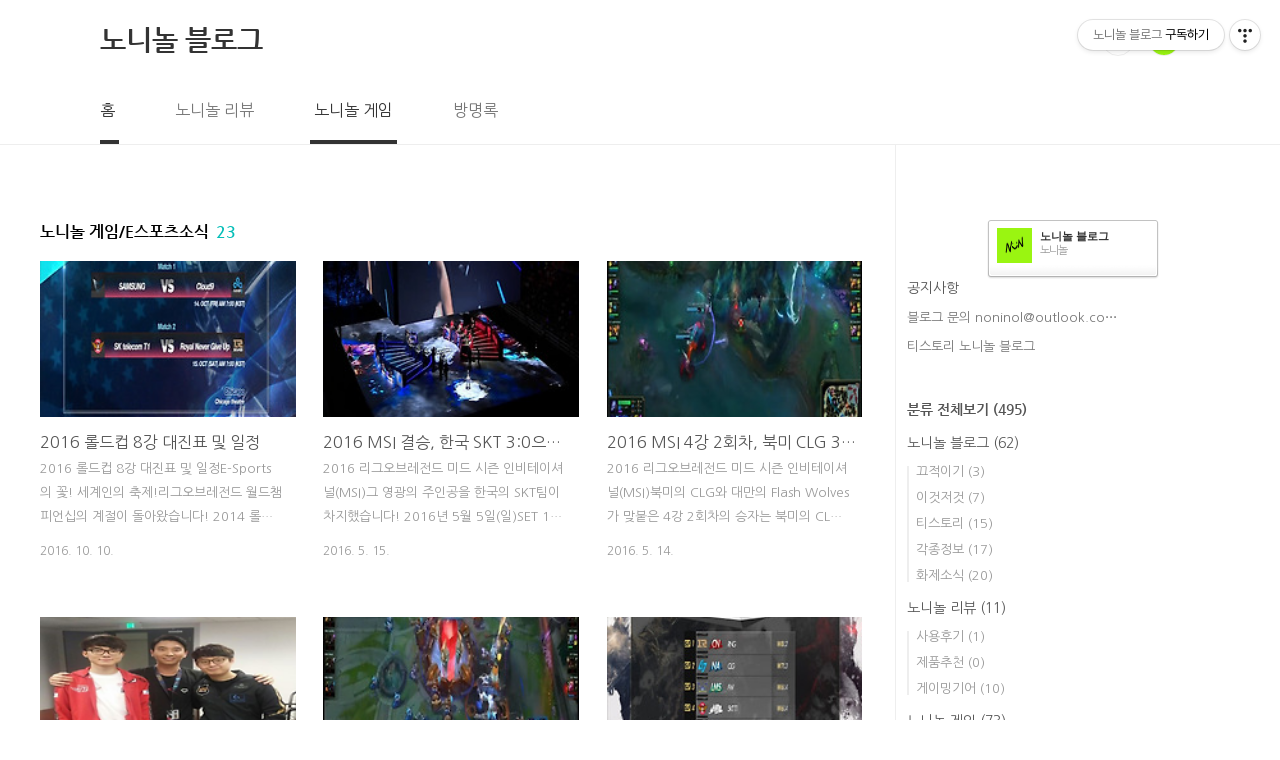

--- FILE ---
content_type: text/html;charset=UTF-8
request_url: https://noninol.com/category/%EB%85%B8%EB%8B%88%EB%86%80%20%EA%B2%8C%EC%9E%84/E%EC%8A%A4%ED%8F%AC%EC%B8%A0%EC%86%8C%EC%8B%9D?page=2
body_size: 46438
content:
<!doctype html>
<html lang="ko">
                                                                                <head>
                <script type="text/javascript">if (!window.T) { window.T = {} }
window.T.config = {"TOP_SSL_URL":"https://www.tistory.com","PREVIEW":false,"ROLE":"guest","PREV_PAGE":"","NEXT_PAGE":"","BLOG":{"id":1954732,"name":"noninol","title":"노니놀 블로그","isDormancy":false,"nickName":"노니놀","status":"open","profileStatus":"normal"},"NEED_COMMENT_LOGIN":false,"COMMENT_LOGIN_CONFIRM_MESSAGE":"","LOGIN_URL":"https://www.tistory.com/auth/login/?redirectUrl=https://noninol.com/category/%25EB%2585%25B8%25EB%258B%2588%25EB%2586%2580%2520%25EA%25B2%258C%25EC%259E%2584/E%25EC%258A%25A4%25ED%258F%25AC%25EC%25B8%25A0%25EC%2586%258C%25EC%258B%259D","DEFAULT_URL":"https://noninol.com","USER":{"name":null,"homepage":null,"id":0,"profileImage":null},"SUBSCRIPTION":{"status":"none","isConnected":false,"isPending":false,"isWait":false,"isProcessing":false,"isNone":true},"IS_LOGIN":false,"HAS_BLOG":false,"IS_SUPPORT":false,"IS_SCRAPABLE":false,"TOP_URL":"http://www.tistory.com","JOIN_URL":"https://www.tistory.com/member/join","PHASE":"prod","ROLE_GROUP":"visitor"};
window.T.entryInfo = null;
window.appInfo = {"domain":"tistory.com","topUrl":"https://www.tistory.com","loginUrl":"https://www.tistory.com/auth/login","logoutUrl":"https://www.tistory.com/auth/logout"};
window.initData = {};

window.TistoryBlog = {
    basePath: "",
    url: "https://noninol.com",
    tistoryUrl: "https://noninol.tistory.com",
    manageUrl: "https://noninol.tistory.com/manage",
    token: "EqZZfp5iBS7K2dAfMaumzQEb5eKOdsTqSTTBlWXxThOfSdfxQFAzYMvK1h0azyun"
};
var servicePath = "";
var blogURL = "";</script>

                
                
                
                        <!-- BusinessLicenseInfo - START -->
        
            <link href="https://tistory1.daumcdn.net/tistory_admin/userblog/userblog-7c7a62cfef2026f12ec313f0ebcc6daafb4361d7/static/plugin/BusinessLicenseInfo/style.css" rel="stylesheet" type="text/css"/>

            <script>function switchFold(entryId) {
    var businessLayer = document.getElementById("businessInfoLayer_" + entryId);

    if (businessLayer) {
        if (businessLayer.className.indexOf("unfold_license") > 0) {
            businessLayer.className = "business_license_layer";
        } else {
            businessLayer.className = "business_license_layer unfold_license";
        }
    }
}
</script>

        
        <!-- BusinessLicenseInfo - END -->
        <!-- DaumShow - START -->
        <style type="text/css">#daumSearchBox {
    height: 21px;
    background-image: url(//i1.daumcdn.net/imgsrc.search/search_all/show/tistory/plugin/bg_search2_2.gif);
    margin: 5px auto;
    padding: 0;
}

#daumSearchBox input {
    background: none;
    margin: 0;
    padding: 0;
    border: 0;
}

#daumSearchBox #daumLogo {
    width: 34px;
    height: 21px;
    float: left;
    margin-right: 5px;
    background-image: url(//i1.daumcdn.net/img-media/tistory/img/bg_search1_2_2010ci.gif);
}

#daumSearchBox #show_q {
    background-color: transparent;
    border: none;
    font: 12px Gulim, Sans-serif;
    color: #555;
    margin-top: 4px;
    margin-right: 15px;
    float: left;
}

#daumSearchBox #show_btn {
    background-image: url(//i1.daumcdn.net/imgsrc.search/search_all/show/tistory/plugin/bt_search_2.gif);
    width: 37px;
    height: 21px;
    float: left;
    margin: 0;
    cursor: pointer;
    text-indent: -1000em;
}
</style>

        <!-- DaumShow - END -->

        <!-- GoogleAnalytics - START -->
        <script src="https://www.googletagmanager.com/gtag/js?id=UA-75747019-1" async="async"></script>
<script>window.dataLayer = window.dataLayer || [];
function gtag(){dataLayer.push(arguments);}
gtag('js', new Date());
gtag('config','UA-75747019-1', {
    cookie_domain: 'noninol.tistory.com',
    cookie_flags: 'max-age=0;domain=.tistory.com',
    cookie_expires: 7 * 24 * 60 * 60 // 7 days, in seconds
});</script>

        <!-- GoogleAnalytics - END -->

<!-- PreventCopyContents - START -->
<meta content="no" http-equiv="imagetoolbar"/>

<!-- PreventCopyContents - END -->

<!-- System - START -->

<!-- System - END -->

        <!-- GoogleSearchConsole - START -->
        
<!-- BEGIN GOOGLE_SITE_VERIFICATION -->
<meta name="google-site-verification" content="uaR65pmrYvtJXWPfJsS2EVlFm1c78sXW8Vsks35p4bY"/>
<!-- END GOOGLE_SITE_VERIFICATION -->

        <!-- GoogleSearchConsole - END -->

        <!-- TistoryProfileLayer - START -->
        <link href="https://tistory1.daumcdn.net/tistory_admin/userblog/userblog-7c7a62cfef2026f12ec313f0ebcc6daafb4361d7/static/plugin/TistoryProfileLayer/style.css" rel="stylesheet" type="text/css"/>
<script type="text/javascript" src="https://tistory1.daumcdn.net/tistory_admin/userblog/userblog-7c7a62cfef2026f12ec313f0ebcc6daafb4361d7/static/plugin/TistoryProfileLayer/script.js"></script>

        <!-- TistoryProfileLayer - END -->

                
                <meta http-equiv="X-UA-Compatible" content="IE=Edge">
<meta name="format-detection" content="telephone=no">
<script src="//t1.daumcdn.net/tistory_admin/lib/jquery/jquery-3.5.1.min.js" integrity="sha256-9/aliU8dGd2tb6OSsuzixeV4y/faTqgFtohetphbbj0=" crossorigin="anonymous"></script>
<script type="text/javascript" src="//t1.daumcdn.net/tiara/js/v1/tiara-1.2.0.min.js"></script><meta name="referrer" content="always"/>
<meta name="google-adsense-platform-account" content="ca-host-pub-9691043933427338"/>
<meta name="google-adsense-platform-domain" content="tistory.com"/>
<meta name="description" content="'노니놀 게임/E스포츠소식' 카테고리의 글 목록 (2 Page)"/>

    <!-- BEGIN OPENGRAPH -->
    <meta property="og:type" content="website"/>
<meta property="og:site_name" content="노니놀 블로그"/>
<meta property="og:title" content="'노니놀 게임/E스포츠소식' 카테고리의 글 목록 (2 Page)"/>
<meta property="og:description" content="게임 블로그 노니놀입니다~ :)"/>
<meta property="og:image" content="https://img1.daumcdn.net/thumb/R800x0/?scode=mtistory2&amp;fname=https%3A%2F%2Ftistory1.daumcdn.net%2Ftistory%2F1954732%2Fattach%2Fa370e820e0d04bcc8934345b42957577"/>
    <!-- END OPENGRAPH -->

    <!-- BEGIN TWITTERCARD -->
    <meta name="twitter:card" content="summary_large_image"/>
<meta name="twitter:site" content="@TISTORY"/>
<meta name="twitter:title" content="'노니놀 게임/E스포츠소식' 카테고리의 글 목록 (2 Page)"/>
<meta name="twitter:description" content="게임 블로그 노니놀입니다~ :)"/>
<meta property="twitter:image" content="https://img1.daumcdn.net/thumb/R800x0/?scode=mtistory2&amp;fname=https%3A%2F%2Ftistory1.daumcdn.net%2Ftistory%2F1954732%2Fattach%2Fa370e820e0d04bcc8934345b42957577"/>
    <!-- END TWITTERCARD -->
<script type="module" src="https://tistory1.daumcdn.net/tistory_admin/userblog/userblog-7c7a62cfef2026f12ec313f0ebcc6daafb4361d7/static/pc/dist/index.js" defer=""></script>
<script type="text/javascript" src="https://tistory1.daumcdn.net/tistory_admin/userblog/userblog-7c7a62cfef2026f12ec313f0ebcc6daafb4361d7/static/pc/dist/index-legacy.js" defer="" nomodule="true"></script>
<script type="text/javascript" src="https://tistory1.daumcdn.net/tistory_admin/userblog/userblog-7c7a62cfef2026f12ec313f0ebcc6daafb4361d7/static/pc/dist/polyfills-legacy.js" defer="" nomodule="true"></script>
<link rel="stylesheet" type="text/css" href="https://t1.daumcdn.net/tistory_admin/www/style/font.css"/>
<link rel="stylesheet" type="text/css" href="https://tistory1.daumcdn.net/tistory_admin/userblog/userblog-7c7a62cfef2026f12ec313f0ebcc6daafb4361d7/static/style/content.css"/>
<link rel="stylesheet" type="text/css" href="https://tistory1.daumcdn.net/tistory_admin/userblog/userblog-7c7a62cfef2026f12ec313f0ebcc6daafb4361d7/static/pc/dist/index.css"/>
<link rel="stylesheet" type="text/css" href="https://tistory1.daumcdn.net/tistory_admin/userblog/userblog-7c7a62cfef2026f12ec313f0ebcc6daafb4361d7/static/style/uselessPMargin.css"/>
<script type="text/javascript">(function() {
    var tjQuery = jQuery.noConflict(true);
    window.tjQuery = tjQuery;
    window.orgjQuery = window.jQuery; window.jQuery = tjQuery;
    window.jQuery = window.orgjQuery; delete window.orgjQuery;
})()</script>
<script type="text/javascript" src="https://tistory1.daumcdn.net/tistory_admin/userblog/userblog-7c7a62cfef2026f12ec313f0ebcc6daafb4361d7/static/script/base.js"></script>
<script type="text/javascript" src="//developers.kakao.com/sdk/js/kakao.min.js"></script>

                
<link href="https://fonts.googleapis.com/css2?family=Nanum+Gothic&display=swap" rel="stylesheet">
<meta charset="UTF-8">
<meta name="viewport" content="user-scalable=no, initial-scale=1.0, maximum-scale=1.0, minimum-scale=1.0, width=device-width">
<title>'노니놀 게임/E스포츠소식' 카테고리의 글 목록 (2 Page)</title>
<link rel="stylesheet" href="https://tistory1.daumcdn.net/tistory/1954732/skin/style.css?_version_=1639406440">
<script src="//t1.daumcdn.net/tistory_admin/lib/jquery/jquery-1.12.4.min.js"></script>
<style type="text/css">

.entry-content a, .post-header h1 em, .comments h2 .count {color:#04beb8}
.comment-form .submit button:hover, .comment-form .submit button:focus {background-color:#04beb8}



</style>

                
                
                <style type="text/css">.another_category {
    border: 1px solid #E5E5E5;
    padding: 10px 10px 5px;
    margin: 10px 0;
    clear: both;
}

.another_category h4 {
    font-size: 12px !important;
    margin: 0 !important;
    border-bottom: 1px solid #E5E5E5 !important;
    padding: 2px 0 6px !important;
}

.another_category h4 a {
    font-weight: bold !important;
}

.another_category table {
    table-layout: fixed;
    border-collapse: collapse;
    width: 100% !important;
    margin-top: 10px !important;
}

* html .another_category table {
    width: auto !important;
}

*:first-child + html .another_category table {
    width: auto !important;
}

.another_category th, .another_category td {
    padding: 0 0 4px !important;
}

.another_category th {
    text-align: left;
    font-size: 12px !important;
    font-weight: normal;
    word-break: break-all;
    overflow: hidden;
    line-height: 1.5;
}

.another_category td {
    text-align: right;
    width: 80px;
    font-size: 11px;
}

.another_category th a {
    font-weight: normal;
    text-decoration: none;
    border: none !important;
}

.another_category th a.current {
    font-weight: bold;
    text-decoration: none !important;
    border-bottom: 1px solid !important;
}

.another_category th span {
    font-weight: normal;
    text-decoration: none;
    font: 10px Tahoma, Sans-serif;
    border: none !important;
}

.another_category_color_gray, .another_category_color_gray h4 {
    border-color: #E5E5E5 !important;
}

.another_category_color_gray * {
    color: #909090 !important;
}

.another_category_color_gray th a.current {
    border-color: #909090 !important;
}

.another_category_color_gray h4, .another_category_color_gray h4 a {
    color: #737373 !important;
}

.another_category_color_red, .another_category_color_red h4 {
    border-color: #F6D4D3 !important;
}

.another_category_color_red * {
    color: #E86869 !important;
}

.another_category_color_red th a.current {
    border-color: #E86869 !important;
}

.another_category_color_red h4, .another_category_color_red h4 a {
    color: #ED0908 !important;
}

.another_category_color_green, .another_category_color_green h4 {
    border-color: #CCE7C8 !important;
}

.another_category_color_green * {
    color: #64C05B !important;
}

.another_category_color_green th a.current {
    border-color: #64C05B !important;
}

.another_category_color_green h4, .another_category_color_green h4 a {
    color: #3EA731 !important;
}

.another_category_color_blue, .another_category_color_blue h4 {
    border-color: #C8DAF2 !important;
}

.another_category_color_blue * {
    color: #477FD6 !important;
}

.another_category_color_blue th a.current {
    border-color: #477FD6 !important;
}

.another_category_color_blue h4, .another_category_color_blue h4 a {
    color: #1960CA !important;
}

.another_category_color_violet, .another_category_color_violet h4 {
    border-color: #E1CEEC !important;
}

.another_category_color_violet * {
    color: #9D64C5 !important;
}

.another_category_color_violet th a.current {
    border-color: #9D64C5 !important;
}

.another_category_color_violet h4, .another_category_color_violet h4 a {
    color: #7E2CB5 !important;
}
</style>

                
                <link rel="stylesheet" type="text/css" href="https://tistory1.daumcdn.net/tistory_admin/userblog/userblog-7c7a62cfef2026f12ec313f0ebcc6daafb4361d7/static/style/revenue.css"/>
<link rel="canonical" href="https://noninol.com"/>

<!-- BEGIN STRUCTURED_DATA -->
<script type="application/ld+json">
    {"@context":"http://schema.org","@type":"BreadcrumbList","itemListElement":[{"@type":"ListItem","position":0,"item":{"@id":"https://noninol.com/370","name":"2016 롤드컵 8강 대진표 및 일정"}},{"@type":"ListItem","position":1,"item":{"@id":"https://noninol.com/143","name":"2016 MSI 결승, 한국 SKT 3:0으로 우승!"}},{"@type":"ListItem","position":2,"item":{"@id":"https://noninol.com/142","name":"2016 MSI 4강 2회차, 북미 CLG 3:1로 FW 잡으며 결승 진출"}},{"@type":"ListItem","position":3,"item":{"@id":"https://noninol.com/141","name":"2016 MSI 4강전 패배한 후 마타 선수 트위터"}},{"@type":"ListItem","position":4,"item":{"@id":"https://noninol.com/140","name":"2016 MSI 4강 1회차, 한국 SKT 3:1로 결승 진출!"}},{"@type":"ListItem","position":5,"item":{"@id":"https://noninol.com/123","name":"2016 미드 시즌 인비테이셔널(MSI) 4강 대진표"}},{"@type":"ListItem","position":6,"item":{"@id":"https://noninol.com/122","name":"2016 MSI 5일차 경기 결과 4강 대진 확정"}},{"@type":"ListItem","position":7,"item":{"@id":"https://noninol.com/119","name":"2016 MSI 4일차 경기 결과 한국 SKT 부진 탈출하나"}},{"@type":"ListItem","position":8,"item":{"@id":"https://noninol.com/116","name":"2016 MSI 외국 팀에 있는 한국인 선수"}}]}
</script>
<!-- END STRUCTURED_DATA -->
<link rel="stylesheet" type="text/css" href="https://tistory1.daumcdn.net/tistory_admin/userblog/userblog-7c7a62cfef2026f12ec313f0ebcc6daafb4361d7/static/style/dialog.css"/>
<link rel="stylesheet" type="text/css" href="//t1.daumcdn.net/tistory_admin/www/style/top/font.css"/>
<link rel="stylesheet" type="text/css" href="https://tistory1.daumcdn.net/tistory_admin/userblog/userblog-7c7a62cfef2026f12ec313f0ebcc6daafb4361d7/static/style/postBtn.css"/>
<link rel="stylesheet" type="text/css" href="https://tistory1.daumcdn.net/tistory_admin/userblog/userblog-7c7a62cfef2026f12ec313f0ebcc6daafb4361d7/static/style/tistory.css"/>
<script type="text/javascript" src="https://tistory1.daumcdn.net/tistory_admin/userblog/userblog-7c7a62cfef2026f12ec313f0ebcc6daafb4361d7/static/script/common.js"></script>

                
                </head>
                                                <body id="tt-body-category" class="layout-aside-right paging-number">
                
                
                

<div id="acc-nav">
	<a href="#content">본문 바로가기</a>
</div>
<div id="wrap">
	<header id="header">
		<div class="inner">
			<h1>
				<a href="https://noninol.com/">
					
					
						노니놀 블로그
					
				</a>
			</h1>
			<div class="util">
				<div class="search">
					
						<input type="text" name="search" value="" placeholder="검색내용을 입력하세요." onkeypress="if (event.keyCode == 13) { try {
    window.location.href = '/search' + '/' + looseURIEncode(document.getElementsByName('search')[0].value);
    document.getElementsByName('search')[0].value = '';
    return false;
} catch (e) {} }">
						<button type="submit" onclick="try {
    window.location.href = '/search' + '/' + looseURIEncode(document.getElementsByName('search')[0].value);
    document.getElementsByName('search')[0].value = '';
    return false;
} catch (e) {}">검색</button>
					
				</div>
				<div class="profile">
					<button type="button"><img alt="블로그 이미지" src="https://tistory1.daumcdn.net/tistory/1954732/attach/a370e820e0d04bcc8934345b42957577"/></button>
					<nav>
						<ul>
							<li><a href="https://noninol.tistory.com/manage">관리</a></li>
							<li><a href="https://noninol.tistory.com/manage/entry/post ">글쓰기</a></li>
							<li class="login"><a href="#">로그인</a></li>
							<li class="logout"><a href="#">로그아웃</a></li>
						</ul>
					</nav>
				</div>
				<button type="button" class="menu"><span>메뉴</span></button>
			</div>
			<nav id="gnb">
				<ul>
  <li class="t_menu_home first"><a href="/" target="">홈</a></li>
  <li class="t_menu_category"><a href="/category/%EB%85%B8%EB%8B%88%EB%86%80%20%EB%A6%AC%EB%B7%B0" target="">노니놀 리뷰</a></li>
  <li class="t_menu_category"><a href="/category/%EB%85%B8%EB%8B%88%EB%86%80%20%EA%B2%8C%EC%9E%84" target="">노니놀 게임</a></li>
  <li class="t_menu_guestbook last"><a href="/guestbook" target="">방명록</a></li>
</ul>
			</nav>
		</div>
	</header>
	<section id="container">
		
		<div class="content-wrap">
			<article id="content">

				

				

				

				
					<div class="post-header">
						<h1><span>노니놀 게임/E스포츠소식</span><em>23</em></h1>
					</div>
					
				

				

				<div class="inner">
					                
                    
						
						
							<div class="post-item">
								<a href="/370">
									<span class="thum">
										
											<img src="//i1.daumcdn.net/thumb/R200x200/?fname=https%3A%2F%2Ft1.daumcdn.net%2Fcfile%2Ftistory%2F266C8F5057FB0A122D" alt="">
										
									</span>
									<span class="title">2016 롤드컵 8강 대진표 및 일정</span>
									<span class="excerpt">2016 롤드컵 8강 대진표 및 일정E-Sports의 꽃! 세계인의 축제!리그오브레전드 월드챔피언십의 계절이 돌아왔습니다! 2014 롤드컵은 한국에서, 2015 롤드컵은 프랑스와 독일 등 유럽에서 열렸고다시 개최지 순서가 돌아온 2016 롤드컵은 북미에서 열리게 됩니다. 16강 조별리그는 샌프란시스코에서 치뤄졌구요.8강전은 시카고, 4강전은 뉴욕, 결승전은 로스앤젤레스에서 치뤄진다고 합니다.8강전이 치뤄지는 시카고 극장(Chicago Theater)미국에서 직관하시는 분들 부러워요! 북미지역(LCS NA)에서 TSM, CLG, C9유럽지역(LCS EU)에서 G2, H2K, Splyce한국(LCK)에서 ROX Tigers, SKT T1, Samsung Galaxy중국(LPL)지역에서 EDG, RNG, I ..</span>
								<span class="meta">
										<span class="date">2016. 10. 10.</span>
									</span>
								</a>
							</div>
						
						
						
					
					
                    
                
                    
						
						
							<div class="post-item">
								<a href="/143">
									<span class="thum">
										
											<img src="//i1.daumcdn.net/thumb/R200x200/?fname=https%3A%2F%2Ft1.daumcdn.net%2Fcfile%2Ftistory%2F21521B38573833E427" alt="">
										
									</span>
									<span class="title">2016 MSI 결승, 한국 SKT 3:0으로 우승!</span>
									<span class="excerpt">2016 리그오브레전드 미드 시즌 인비테이셔널(MSI)그 영광의 주인공을 한국의 SKT팀이 차지했습니다! 2016년 5월 5일(일)SET 1 - SKT(승리)SET 2 - SKT(승리)SET 3 - SKT(승리) 3:0로 SKT 우승! 2016 MSI, SKT와 CLG의 결승전예상대로 SKT가 우승을 차지했습니다! CLG가 3:0으로 완패하긴 했지만 경기 내용을 보면 그래도 나름 분전하는 모습을 보여줬는데요 넥서스가 깨지는 모습을 허망하게 바라보는 케이틀린 이번 MSI에 확실한 존재감을 보이며 전세계의 롤팬들에게 이름을 각인시킨 선수는CLG의 원딜러 스틱세이 선수와 RNG의 정글러 mlxg 선수 이 둘인 것 같아요 상하이 스타디움은 온통 SKT의 물결!SKT 우승 추카한다해 이번 롤챔스 스프링도 초반에 ..</span>
								<span class="meta">
										<span class="date">2016. 5. 15.</span>
									</span>
								</a>
							</div>
						
						
						
					
					
                    
                
                    
						
						
							<div class="post-item">
								<a href="/142">
									<span class="thum">
										
											<img src="//i1.daumcdn.net/thumb/R200x200/?fname=https%3A%2F%2Ft1.daumcdn.net%2Fcfile%2Ftistory%2F2621474B57370EAF08" alt="">
										
									</span>
									<span class="title">2016 MSI 4강 2회차, 북미 CLG 3:1로 FW 잡으며 결승 진출</span>
									<span class="excerpt">2016 리그오브레전드 미드 시즌 인비테이셔널(MSI)북미의 CLG와 대만의 Flash Wolves가 맞붙은 4강 2회차의 승자는 북미의 CLG 입니다~ 2016년 5월 14일(토)SET 1 - CLG(승리)SET 2 - FW(승리)SET 3 - CLG(승리)SET 4 - CLG(승리) 3:1로 CLG 결승 진출! 솔직히 2016 MSI 대회 조별리그 초반까지만 해도 다들 북미가 뭐 북미겠지 했었잖아요 하지만 갈수록 강해지면서 조 2위까지 올라서는 기염을 토했던 CLG 아프로무 선수의 소나 픽! 적재적소에 터지는 크레센도!소NA에 힘입은 NA의 결승 진출! 3:1로 FW를 잡아내며 결승 진출이라는 결실을 얻어냅니다!NA가 결승이라니 이게 국제대회에서 얼마만인지~ 얼마만이 아니라 처음이었네요!라이엇이 주관..</span>
								<span class="meta">
										<span class="date">2016. 5. 14.</span>
									</span>
								</a>
							</div>
						
						
						
					
					
                    
                
                    
						
						
							<div class="post-item">
								<a href="/141">
									<span class="thum">
										
											<img src="//i1.daumcdn.net/thumb/R200x200/?fname=https%3A%2F%2Ft1.daumcdn.net%2Fcfile%2Ftistory%2F227618435736172913" alt="">
										
									</span>
									<span class="title">2016 MSI 4강전 패배한 후 마타 선수 트위터</span>
									<span class="excerpt">오늘 리그오브레전드 미드 시즌 인비테이셔널(MSI) 4강전 SKT와 RNG 경기 후에마타 선수 트위터에 올라온 글입니다~ 리그오브레전드 역사의 한 부분을 차지하고 있는 레전드 선수인 Mata, 조세형 선수정말 겸손하죠? 개인적으로 이번 4강전 보면서 RNG팀이 뭔가 마타 선수의 색깔이 묻어나는 듯 부족한 듯 했는데마타 선수도 똑같이 느끼고 있었다는게 정말 신기해요~아직 배우는 팀이라고 생각하고 RNG 팀은 자신이 있기 때문에 기존의 중국팀과는 다를 거 같다는 말!자신감은 없어도 자만감은 없는 팀일 것 같다는 말, 정말 저절로 응원하고 싶게 만드네요~ MVP Ozone 부터 Samsung White까지 최절정의 실력에 올라있을 때의 팀의 색깔은 정~말 비슷한데요옴므의 큰형님 자크, 댄디의 적정글 리신, 제..</span>
								<span class="meta">
										<span class="date">2016. 5. 14.</span>
									</span>
								</a>
							</div>
						
						
						
					
					
                    
                
                    
						
						
							<div class="post-item">
								<a href="/140">
									<span class="thum">
										
											<img src="//i1.daumcdn.net/thumb/R200x200/?fname=https%3A%2F%2Ft1.daumcdn.net%2Fcfile%2Ftistory%2F2526EE33573610AE2E" alt="">
										
									</span>
									<span class="title">2016 MSI 4강 1회차, 한국 SKT 3:1로 결승 진출!</span>
									<span class="excerpt">2016 리그오브레전드 미드 시즌 인비테이셔널(MSI)한국의 SKT와 중국의 RNG과 격돌한 4강 1회차의 승자는 한국의 SKT 였습니다! 2016년 5월 13일(금)SET 1 - RNG(승리)SET 2 - SKT(승리)SET 3 - SKT(승리)SET 4 - SKT(승리) 3:1로 SKT 결승 진출! 1세트는 RNG의 승리였습니다그래도 SKT 선수들 분전했는데요.3억제기가 밀린 불리한 상황속에서도 SKT의 끈질긴 한타는 정말 대단했습니다. 1세트의 MVP는 단연 루퍼 선수의 트런들이었죠~듀크 선수의 뽀삐를 라인전에서 솔킬낼 때 부터 시작해서 마지막 넥서스를 혼자 남아 두드려 깨는 모습까지 1세트 상해에 울려퍼진 승리의 함성! 1경기 패배 후 2경기 SKT의 밴픽은 1경기에서 패배했던 시비르, 소라카 봇..</span>
								<span class="meta">
										<span class="date">2016. 5. 14.</span>
									</span>
								</a>
							</div>
						
						
						
					
					
                    
                
                    
						
						
							<div class="post-item">
								<a href="/123">
									<span class="thum">
										
											<img src="//i1.daumcdn.net/thumb/R200x200/?fname=https%3A%2F%2Ft1.daumcdn.net%2Fcfile%2Ftistory%2F24597144572F0C1C23" alt="">
										
									</span>
									<span class="title">2016 미드 시즌 인비테이셔널(MSI) 4강 대진표</span>
									<span class="excerpt">2016 미드 시즌 인비테이셔널(MSI) 4강 일정 및 대진표5월 4일부터 5월 8일까지 5일동안 진행된 조별리그 결과입니다. 중국의 RNG팀8승 2패로 1위 북미의 CLG팀7승 3패로 2위 대만의 Flash Wolves팀6승 4패로 3위 한국의 SKT팀6승 4패로 4위(vs Flash Wolves 패배) 2016년 5월 13일(금)◆ 4강 1회차▶중국 RNG vs 한국 SKT 한국의 SKT팀은 중국의 RNG와 4강 전에서 맞붙게 되었습니다.사실상 결승 아니겠습니까? 2016년 5월 14일(토)◆ 4강 2회차▶북미 CLG vs 대만 Flash Wolves 유럽 대륙이 G2에게 비난을 쏟아내며 침울한 분위기에 빠진 반면 북미 대륙은 축제 분위기입니다~그동안 북미에 있었던 선입견을 씻어내는 CLG의 전력! ..</span>
								<span class="meta">
										<span class="date">2016. 5. 8.</span>
									</span>
								</a>
							</div>
						
						
						
					
					
                    
                
                    
						
						
							<div class="post-item">
								<a href="/122">
									<span class="thum">
										
											<img src="//i1.daumcdn.net/thumb/R200x200/?fname=https%3A%2F%2Ft1.daumcdn.net%2Fcfile%2Ftistory%2F2165E63A572F07E418" alt="">
										
									</span>
									<span class="title">2016 MSI 5일차 경기 결과 4강 대진 확정</span>
									<span class="excerpt">2016 미드 시즌 인비테이셔널(MSI) 5일차 경기 결과입니다. 2016년 5월 8일(일)▶중국 RNG(승리) - 터키 Super Massive(패배)▶대만 Flash Wolves(패배) - 북미 CLG(승리)한국 SKT T1(승리) - 유럽 G2(패배)▶터키 Super Massive(패배) - 대만 Flash Wolves(승리)▶유럽 G2(패배) - 북미 CLG(승리)중국 RNG(패배) - 한국 SKT T1(승리) 조별리그 30번째 경기, 대진표를 일부러 이렇게 의도한건지마지막 경기답게 RNG와 SKT의 명경기가 펼쳐졌습니다! 처음에 RNG 팀이나 SKT 팀이나 밴픽에서 그냥 무난한픽들을 골라가는구나 싶어서이미 4강 대진 확정된 상황에서 뭔가 전력을 들키지 않으면서 설렁설렁 하려나보다 했는데 이게 왠..</span>
								<span class="meta">
										<span class="date">2016. 5. 8.</span>
									</span>
								</a>
							</div>
						
						
						
					
					
                    
                
                    
						
						
							<div class="post-item">
								<a href="/119">
									<span class="thum">
										
											<img src="//i1.daumcdn.net/thumb/R200x200/?fname=https%3A%2F%2Ft1.daumcdn.net%2Fcfile%2Ftistory%2F2101863C572DE1101C" alt="">
										
									</span>
									<span class="title">2016 MSI 4일차 경기 결과 한국 SKT 부진 탈출하나</span>
									<span class="excerpt">2016 미드 시즌 인비테이셔널(MSI) 4일차 경기 결과입니다. 2016년 5월 7일(토)▶유럽 G2 Esports(승리) - 터키 Super Massive(패배)▶중국 RNG(승리) - 대만 Flash Wolves(패배)한국 SKT T1(승리) - 북미 CLG(패배)▶대만 Flash Wolves(승리) - 유럽 G2 Esports(패배)▶북미 CLG(승리) - 중국 RNG(패배)터키 Super Massive(패배) - 한국 SKT T1(승리) 어제까지 충격의 4연패를 이어갔던 한국의 SKT가다시 맞붙은 북미의 CLG와의 경기에서 복수에 성공하며 연패의 사슬을 끊는데 성공했습니다. 생일 버프 받았나요 페이커 선수! 이제 이 기세를 타고 승승장구하기를 바랍니다이참에 우승까지 해버리세요! 생일이 5월 7일..</span>
								<span class="meta">
										<span class="date">2016. 5. 7.</span>
									</span>
								</a>
							</div>
						
						
						
					
					
                    
                
                    
						
						
							<div class="post-item">
								<a href="/116">
									<span class="thum">
										
											<img src="//i1.daumcdn.net/thumb/R200x200/?fname=https%3A%2F%2Ft1.daumcdn.net%2Fcfile%2Ftistory%2F257CFA48572CD2581E" alt="">
										
									</span>
									<span class="title">2016 MSI 외국 팀에 있는 한국인 선수</span>
									<span class="excerpt">2016 League of Legends MID-SEASON Invitational외국 팀에 있는 소속되어있는 한국인 선수를 알아볼까요?MSI에 출전한 6팀 중에 터키의 Super Massive와 대만의 Flash Wolves를 제외하곤 한국인 선수가 모두 속해있답니다 먼저 북미의 CLG 팀입니다 미드 라이너로 한국인 Huhi 최재현 선수가 속해있습니다 유럽의 G2 Esports 팀에는정글러로 Trick 김강윤 선수가, 원거리 딜러로 Emperor 김진현 선수가 속해있습니다 김강윤 선수와 김진현 선수는 CJ Entus에 있었죠 그동안 유럽의 얼굴, 유럽의 맹주였던 Fnatic을 꺾고G2 Esports가 MSI에 진출하게 된데는 한국인 선수들의 활약이 컸었죠 마지막으로 중국의 RNG 팀에는탑 라이너로 Lo..</span>
								<span class="meta">
										<span class="date">2016. 5. 7.</span>
									</span>
								</a>
							</div>
						
						
						
					
					
                    
                

				</div>

				

				

				
					<div class="pagination">
						<a href="/category/%EB%85%B8%EB%8B%88%EB%86%80%20%EA%B2%8C%EC%9E%84/E%EC%8A%A4%ED%8F%AC%EC%B8%A0%EC%86%8C%EC%8B%9D?page=1" class="prev ">이전</a>
						
							<a href="/category/%EB%85%B8%EB%8B%88%EB%86%80%20%EA%B2%8C%EC%9E%84/E%EC%8A%A4%ED%8F%AC%EC%B8%A0%EC%86%8C%EC%8B%9D?page=1"><span class="">1</span></a>
						
							<a href="/category/%EB%85%B8%EB%8B%88%EB%86%80%20%EA%B2%8C%EC%9E%84/E%EC%8A%A4%ED%8F%AC%EC%B8%A0%EC%86%8C%EC%8B%9D?page=2"><span class="selected">2</span></a>
						
							<a href="/category/%EB%85%B8%EB%8B%88%EB%86%80%20%EA%B2%8C%EC%9E%84/E%EC%8A%A4%ED%8F%AC%EC%B8%A0%EC%86%8C%EC%8B%9D?page=3"><span class="">3</span></a>
						
						<a href="/category/%EB%85%B8%EB%8B%88%EB%86%80%20%EA%B2%8C%EC%9E%84/E%EC%8A%A4%ED%8F%AC%EC%B8%A0%EC%86%8C%EC%8B%9D?page=3" class="next ">다음</a>
					</div>
				
			</article>

			<aside id="aside" class="sidebar">

					<div class="sidebar-1">
						<div class="module module_plugin"><div id="tistorySidebarProfileLayer">
  <div class="wrapTop"></div>
  <div id="profileSidebarWrapMiddle" class="wrapMiddle">
    <ul class="itemWrap"></ul>
  </div>
  <div class="wrapBottom">
    <div class="profileImageWrap"><img alt="" src="https://noninol.com/plugin/TistoryProfileLayer_getBlogLogo" width="35" height="35"/></div>
    <div class="profileInfoWrap">
      <div class="profileTitle"><span><a href="https://noninol.com" target="_blank" class="title">노니놀 블로그</a></span></div>
      <div class="profileNickname">노니놀</div>
    </div>
  </div>
</div>
</div>

								<!-- 공지사항 -->
								
									<div class="notice">
										<h2>공지사항</h2>
										<ul>
											
												<li><a href="/notice/653">블로그 문의 noninol@outlook.co⋯</a></li>
											
												<li><a href="/notice/593">티스토리 노니놀 블로그</a></li>
											
										</ul>
									</div>
								
							
								<!-- 카테고리 -->
								<nav class="category">
									<ul class="tt_category"><li class=""><a href="/category" class="link_tit"> 분류 전체보기 <span class="c_cnt">(495)</span> </a>
  <ul class="category_list"><li class=""><a href="/category/%EB%85%B8%EB%8B%88%EB%86%80%20%EB%B8%94%EB%A1%9C%EA%B7%B8" class="link_item"> 노니놀 블로그 <span class="c_cnt">(62)</span> </a>
  <ul class="sub_category_list"><li class=""><a href="/category/%EB%85%B8%EB%8B%88%EB%86%80%20%EB%B8%94%EB%A1%9C%EA%B7%B8/%EB%81%84%EC%A0%81%EC%9D%B4%EA%B8%B0" class="link_sub_item"> 끄적이기 <span class="c_cnt">(3)</span> </a></li>
<li class=""><a href="/category/%EB%85%B8%EB%8B%88%EB%86%80%20%EB%B8%94%EB%A1%9C%EA%B7%B8/%EC%9D%B4%EA%B2%83%EC%A0%80%EA%B2%83" class="link_sub_item"> 이것저것 <span class="c_cnt">(7)</span> </a></li>
<li class=""><a href="/category/%EB%85%B8%EB%8B%88%EB%86%80%20%EB%B8%94%EB%A1%9C%EA%B7%B8/%ED%8B%B0%EC%8A%A4%ED%86%A0%EB%A6%AC" class="link_sub_item"> 티스토리 <span class="c_cnt">(15)</span> </a></li>
<li class=""><a href="/category/%EB%85%B8%EB%8B%88%EB%86%80%20%EB%B8%94%EB%A1%9C%EA%B7%B8/%EA%B0%81%EC%A2%85%EC%A0%95%EB%B3%B4" class="link_sub_item"> 각종정보 <span class="c_cnt">(17)</span> </a></li>
<li class=""><a href="/category/%EB%85%B8%EB%8B%88%EB%86%80%20%EB%B8%94%EB%A1%9C%EA%B7%B8/%ED%99%94%EC%A0%9C%EC%86%8C%EC%8B%9D" class="link_sub_item"> 화제소식 <span class="c_cnt">(20)</span> </a></li>
</ul>
</li>
<li class=""><a href="/category/%EB%85%B8%EB%8B%88%EB%86%80%20%EB%A6%AC%EB%B7%B0" class="link_item"> 노니놀 리뷰 <span class="c_cnt">(11)</span> </a>
  <ul class="sub_category_list"><li class=""><a href="/category/%EB%85%B8%EB%8B%88%EB%86%80%20%EB%A6%AC%EB%B7%B0/%EC%82%AC%EC%9A%A9%ED%9B%84%EA%B8%B0" class="link_sub_item"> 사용후기 <span class="c_cnt">(1)</span> </a></li>
<li class=""><a href="/category/%EB%85%B8%EB%8B%88%EB%86%80%20%EB%A6%AC%EB%B7%B0/%EC%A0%9C%ED%92%88%EC%B6%94%EC%B2%9C" class="link_sub_item"> 제품추천 <span class="c_cnt">(0)</span> </a></li>
<li class=""><a href="/category/%EB%85%B8%EB%8B%88%EB%86%80%20%EB%A6%AC%EB%B7%B0/%EA%B2%8C%EC%9D%B4%EB%B0%8D%EA%B8%B0%EC%96%B4" class="link_sub_item"> 게이밍기어 <span class="c_cnt">(10)</span> </a></li>
</ul>
</li>
<li class=""><a href="/category/%EB%85%B8%EB%8B%88%EB%86%80%20%EA%B2%8C%EC%9E%84" class="link_item"> 노니놀 게임 <span class="c_cnt">(73)</span> </a>
  <ul class="sub_category_list"><li class=""><a href="/category/%EB%85%B8%EB%8B%88%EB%86%80%20%EA%B2%8C%EC%9E%84/PC%EA%B2%8C%EC%9E%84" class="link_sub_item"> PC게임 <span class="c_cnt">(10)</span> </a></li>
<li class=""><a href="/category/%EB%85%B8%EB%8B%88%EB%86%80%20%EA%B2%8C%EC%9E%84/%EB%AA%A8%EB%B0%94%EC%9D%BC%EA%B2%8C%EC%9E%84" class="link_sub_item"> 모바일게임 <span class="c_cnt">(40)</span> </a></li>
<li class="selected"><a href="/category/%EB%85%B8%EB%8B%88%EB%86%80%20%EA%B2%8C%EC%9E%84/E%EC%8A%A4%ED%8F%AC%EC%B8%A0%EC%86%8C%EC%8B%9D" class="link_sub_item"> E스포츠소식 <span class="c_cnt">(23)</span> </a></li>
</ul>
</li>
<li class=""><a href="/category/%EB%A7%88%EB%B9%84%EB%85%B8%EA%B8%B0" class="link_item"> 마비노기 <span class="c_cnt">(144)</span> </a>
  <ul class="sub_category_list"><li class=""><a href="/category/%EB%A7%88%EB%B9%84%EB%85%B8%EA%B8%B0/%EB%A7%88%EB%B9%84%EB%85%B8%EA%B8%B0%20%EA%B3%B5%EB%9E%B5" class="link_sub_item"> 마비노기 공략 <span class="c_cnt">(62)</span> </a></li>
<li class=""><a href="/category/%EB%A7%88%EB%B9%84%EB%85%B8%EA%B8%B0/%EB%A7%88%EB%B9%84%EB%85%B8%EA%B8%B0%20%EC%9D%BC%EC%A7%80" class="link_sub_item"> 마비노기 일지 <span class="c_cnt">(72)</span> </a></li>
<li class=""><a href="/category/%EB%A7%88%EB%B9%84%EB%85%B8%EA%B8%B0/%EB%A7%88%EB%B9%84%EB%85%B8%EA%B8%B0%20%EC%9D%98%EC%9E%A5" class="link_sub_item"> 마비노기 의장 <span class="c_cnt">(10)</span> </a></li>
</ul>
</li>
<li class=""><a href="/category/%EB%A9%94%EC%9D%B4%ED%94%8C%EC%8A%A4%ED%86%A0%EB%A6%AC" class="link_item"> 메이플스토리 <span class="c_cnt">(148)</span> </a>
  <ul class="sub_category_list"><li class=""><a href="/category/%EB%A9%94%EC%9D%B4%ED%94%8C%EC%8A%A4%ED%86%A0%EB%A6%AC/%EB%A9%94%EC%9D%B4%ED%94%8C%20%EA%B3%B5%EB%9E%B5" class="link_sub_item"> 메이플 공략 <span class="c_cnt">(59)</span> </a></li>
<li class=""><a href="/category/%EB%A9%94%EC%9D%B4%ED%94%8C%EC%8A%A4%ED%86%A0%EB%A6%AC/%EB%A9%94%EC%9D%B4%ED%94%8C%20%EC%9D%BC%EC%A7%80" class="link_sub_item"> 메이플 일지 <span class="c_cnt">(58)</span> </a></li>
<li class=""><a href="/category/%EB%A9%94%EC%9D%B4%ED%94%8C%EC%8A%A4%ED%86%A0%EB%A6%AC/%EB%A9%94%EC%9D%B4%ED%94%8C%20%EB%8D%B0%EB%AF%B8%EC%A7%80%EC%8A%A4%ED%82%A8" class="link_sub_item"> 메이플 데미지스킨 <span class="c_cnt">(20)</span> </a></li>
<li class=""><a href="/category/%EB%A9%94%EC%9D%B4%ED%94%8C%EC%8A%A4%ED%86%A0%EB%A6%AC/%EB%A9%94%EC%9D%B4%ED%94%8C%20%EB%9D%BC%EC%9D%B4%EB%94%A9%2C%20%EC%9D%98%EC%9E%90" class="link_sub_item"> 메이플 라이딩, 의자 <span class="c_cnt">(11)</span> </a></li>
</ul>
</li>
<li class=""><a href="/category/%EA%B1%B0%EC%83%81" class="link_item"> 거상 <span class="c_cnt">(9)</span> </a>
  <ul class="sub_category_list"><li class=""><a href="/category/%EA%B1%B0%EC%83%81/%EA%B1%B0%EC%83%81%20%EA%B3%B5%EB%9E%B5" class="link_sub_item"> 거상 공략 <span class="c_cnt">(8)</span> </a></li>
<li class=""><a href="/category/%EA%B1%B0%EC%83%81/%EA%B1%B0%EC%83%81%20%EC%9D%BC%EC%A7%80" class="link_sub_item"> 거상 일지 <span class="c_cnt">(1)</span> </a></li>
</ul>
</li>
<li class=""><a href="/category/%EC%9D%BC%EB%9E%9C%EC%8B%9C%EC%95%84" class="link_item"> 일랜시아 <span class="c_cnt">(11)</span> </a>
  <ul class="sub_category_list"><li class=""><a href="/category/%EC%9D%BC%EB%9E%9C%EC%8B%9C%EC%95%84/%EC%9D%BC%EB%9E%9C%EC%8B%9C%EC%95%84%20%EA%B3%B5%EB%9E%B5" class="link_sub_item"> 일랜시아 공략 <span class="c_cnt">(11)</span> </a></li>
</ul>
</li>
<li class=""><a href="/category/%EC%8A%A4%ED%83%80%ED%81%AC%EB%9E%98%ED%94%84%ED%8A%B8" class="link_item"> 스타크래프트 <span class="c_cnt">(37)</span> </a>
  <ul class="sub_category_list"><li class=""><a href="/category/%EC%8A%A4%ED%83%80%ED%81%AC%EB%9E%98%ED%94%84%ED%8A%B8/%EC%8A%A4%ED%83%80%ED%81%AC%EB%9E%98%ED%94%84%ED%8A%B8%20%EB%A7%B5" class="link_sub_item"> 스타크래프트 맵 <span class="c_cnt">(31)</span> </a></li>
<li class=""><a href="/category/%EC%8A%A4%ED%83%80%ED%81%AC%EB%9E%98%ED%94%84%ED%8A%B8/%EC%8A%A4%ED%83%80%ED%81%AC%EB%9E%98%ED%94%84%ED%8A%B8%20%EC%95%84%EC%B9%B4%EC%9D%B4%EB%B8%8C" class="link_sub_item"> 스타크래프트 아카이브 <span class="c_cnt">(6)</span> </a></li>
</ul>
</li>
</ul>
</li>
</ul>

								</nav>
							
					</div>
					<div class="sidebar-2">
						
								<!-- 최근글/인기글 -->
								<div class="post-list tab-ui">
									<div id="recent" class="tab-list">
										<h2>최근글</h2>
										<ul>
											
										</ul>
									</div>
									<div id="popular" class="tab-list">
										<h2>인기글</h2>
										<ul>
											
										</ul>
									</div>
								</div>
							<div class="module module_plugin">        <!-- SB_Banner - START -->
        <script src="https://ads-partners.coupang.com/g.js"></script>
<script>
	new PartnersCoupang.G({"id":538488,"template":"carousel","trackingCode":"AF1555154","width":"340","height":"1200"});
</script>
        <!-- SB_Banner - END -->
</div>
<div class="module module_plugin">        <!-- SB_Banner - START -->
        
<script src="https://ads-partners.coupang.com/g.js"></script>
<script>
    new PartnersCoupang.G({"id":537860,"trackingCode":"AF1555154","subId":null,"template":"carousel","width":"340","height":"400"});
</script>
        <!-- SB_Banner - END -->
</div>
<div class="module module_plugin">        <!-- SB_Banner - START -->
        <script src="https://ads-partners.coupang.com/g.js"></script>
<script>
	new PartnersCoupang.G({"id":538490,"template":"carousel","trackingCode":"AF1555154","width":"340","height":"400"});
</script>
        <!-- SB_Banner - END -->
</div>
            <div class="revenue_unit_wrap">
  <div class="revenue_unit_item adfit">
    <div class="revenue_unit_info">160x600</div>
    <ins class="kakao_ad_area" style="display: none;" data-ad-unit="DAN-EkoFNOAi8QYqXd09" data-ad-width="160px" data-ad-height="600px"></ins>
    <script type="text/javascript" src="//t1.daumcdn.net/kas/static/ba.min.js" async="async"></script>
  </div>
</div>
						
								<!-- 전체 방문자 -->
								<div class="count">
									<h2>전체 방문자</h2>
									<p class="total"></p>
									<p>Today : </p>
									<p>Yesterday : </p>
								</div>
							<div class="module module_plugin"><script type="text/javascript">window.chartData=[{"timestamp":"2026-01-25T00:00:00+09:00","count":256},{"timestamp":"2026-01-26T00:00:00+09:00","count":208},{"timestamp":"2026-01-27T00:00:00+09:00","count":230},{"timestamp":"2026-01-28T00:00:00+09:00","count":198},{"timestamp":"2026-01-29T00:00:00+09:00","count":262},{"timestamp":"2026-01-30T00:00:00+09:00","count":188},{"timestamp":"2026-01-31T00:00:00+09:00","count":44}];</script>
<script src="https://t1.daumcdn.net/tistory_admin/lib/chartjs/4.4.1/chart.umd.min.js"></script>
<script src="https://t1.daumcdn.net/tistory_admin/lib/chartjs/4.4.1/chart.js"></script>
<div id="chartdiv"><canvas id="chartctx"></canvas></div>
<div id="chart-time" style="font-size:11px;text-align:right;color:#999;margin-right:12px;">01-31 07:04</div></div>

					</div>
				</aside>
		</div>
	</section>
	<hr>
	<footer id="footer">
		<div class="inner">
			<div class="order-menu">
				
				
				
				
			</div>
			<a href="#" class="page-top">TOP</a>
			<p class="meta">TEL. 02.1234.5678 / 경기 성남시 분당구 판교역로</p>
			<p class="copyright">© Kakao Corp.</p>
		</div>
	</footer>
</div>

<script src="https://tistory1.daumcdn.net/tistory/1954732/skin/images/script.js?_version_=1639406440"></script>
<div class="#menubar menu_toolbar ">
  <h2 class="screen_out">티스토리툴바</h2>
<div class="btn_tool btn_tool_type1" id="menubar_wrapper" data-tistory-react-app="Menubar"></div><div class="btn_tool"><button class="btn_menu_toolbar btn_subscription  #subscribe" data-blog-id="1954732" data-url="https://noninol.tistory.com" data-device="web_pc"><strong class="txt_tool_id">노니놀 블로그</strong><em class="txt_state">구독하기</em><span class="img_common_tistory ico_check_type1"></span></button></div></div>
<div class="layer_tooltip">
  <div class="inner_layer_tooltip">
    <p class="desc_g"></p>
  </div>
</div>
<div id="editEntry" style="position:absolute;width:1px;height:1px;left:-100px;top:-100px"></div>


                        <!-- CallBack - START -->
        <script>                    (function () { 
                        var blogTitle = '노니놀 블로그';
                        
                        (function () {
    function isShortContents () {
        return window.getSelection().toString().length < 30;
    }
    function isCommentLink (elementID) {
        return elementID === 'commentLinkClipboardInput'
    }

    function copyWithSource (event) {
        if (isShortContents() || isCommentLink(event.target.id)) {
            return;
        }
        var range = window.getSelection().getRangeAt(0);
        var contents = range.cloneContents();
        var temp = document.createElement('div');

        temp.appendChild(contents);

        var url = document.location.href;
        var decodedUrl = decodeURI(url);
        var postfix = ' [' + blogTitle + ':티스토리]';

        event.clipboardData.setData('text/plain', temp.innerText + '\n출처: ' + decodedUrl + postfix);
        event.clipboardData.setData('text/html', '<pre data-ke-type="codeblock">' + temp.innerHTML + '</pre>' + '출처: <a href="' + url + '">' + decodedUrl + '</a>' + postfix);
        event.preventDefault();
    }

    document.addEventListener('copy', copyWithSource);
})()

                    })()</script>

        <!-- CallBack - END -->

<!-- DragSearchHandler - START -->
<script src="//search1.daumcdn.net/search/statics/common/js/g/search_dragselection.min.js"></script>

<!-- DragSearchHandler - END -->

        <!-- PreventCopyContents - START -->
        <script type="text/javascript">document.oncontextmenu = new Function ('return false');
document.ondragstart = new Function ('return false');
document.onselectstart = new Function ('return false');
document.body.style.MozUserSelect = 'none';</script>
<script type="text/javascript" src="https://tistory1.daumcdn.net/tistory_admin/userblog/userblog-7c7a62cfef2026f12ec313f0ebcc6daafb4361d7/static/plugin/PreventCopyContents/script.js"></script>

        <!-- PreventCopyContents - END -->

                
                <div style="margin:0; padding:0; border:none; background:none; float:none; clear:none; z-index:0"></div>
<script type="text/javascript" src="https://tistory1.daumcdn.net/tistory_admin/userblog/userblog-7c7a62cfef2026f12ec313f0ebcc6daafb4361d7/static/script/common.js"></script>
<script type="text/javascript">window.roosevelt_params_queue = window.roosevelt_params_queue || [{channel_id: 'dk', channel_label: '{tistory}'}]</script>
<script type="text/javascript" src="//t1.daumcdn.net/midas/rt/dk_bt/roosevelt_dk_bt.js" async="async"></script>

                
                <script>window.tiara = {"svcDomain":"user.tistory.com","section":"기타","trackPage":"글뷰_보기","page":"글뷰","key":"1954732","customProps":{"userId":"0","blogId":"1954732","entryId":"null","role":"guest","trackPage":"글뷰_보기","filterTarget":false},"entry":null,"kakaoAppKey":"3e6ddd834b023f24221217e370daed18","appUserId":"null","thirdProvideAgree":null}</script>
<script type="module" src="https://t1.daumcdn.net/tistory_admin/frontend/tiara/v1.0.6/index.js"></script>
<script src="https://t1.daumcdn.net/tistory_admin/frontend/tiara/v1.0.6/polyfills-legacy.js" nomodule="true" defer="true"></script>
<script src="https://t1.daumcdn.net/tistory_admin/frontend/tiara/v1.0.6/index-legacy.js" nomodule="true" defer="true"></script>

                </body>
</html>

--- FILE ---
content_type: text/javascript
request_url: https://tistory1.daumcdn.net/tistory/1954732/skin/images/script.js?_version_=1639406440
body_size: 2467
content:
(function($) {

	function common(){
		var $gnb = $("#gnb"),
			$header = $("#header"),
			$search = $header.find(".search"),
			$profile = $header.find(".profile"),
			$menu = $header.find(".menu"),
			$pageTop = $(".page-top"),
			gnbWidth = 0;

		$(window).on('load', function(){
			$gnb.find("li").each(function(){
				gnbWidth  = gnbWidth + $(this).outerWidth() + 1;
				if ( window.location.pathname.indexOf($(this).find("a").attr("href")) != -1 ){
					$(this).addClass("current");
				}
			});
			$gnb.find("ul").width(gnbWidth);

			if ( $gnb.width() < $gnb.find("ul").width() && $gnb.find(".current").length ){
				var scrollPos = $gnb.find(".current").prev().length ? $gnb.find(".current").prev().position().left : $gnb.find(".current").position().left;
				$gnb.scrollLeft( scrollPos );
			}
		});

		$search.on("click", function(){
			if ( !$(this).hasClass("on") ){
				$(this).addClass("on").find("input").focus();
				return false;
			}
		});

		$header.on("mouseleave", function(){
			$search.removeClass("on");
		});

		$profile.on("click", "button", function(){
			if ( $(this).siblings("nav").is(":hidden") ){
				$(this).siblings("nav").show();
			} else {
				$(this).siblings("nav").hide();
			}
		});

		$profile.on("mouseleave", function(){
			$(this).find("nav").hide();
		});

		$(document).on("keyup", function(e) {
			if (e.which == 27){
				$search.removeClass("on");
				$profile.find("nav").hide();
				$("body").removeClass("mobile-menu");
				if ( $("#dimmed").length ) $("#dimmed").remove();
			}
		});

		$pageTop.on('click', function(){
			$('body, html').animate({ scrollTop: 0 }, 300 );
			return false;
		});

		$menu.on("click", function(){
			if ( $("body").hasClass("mobile-menu") ){
				$("body").removeClass("mobile-menu");
			} else {
				$("body").addClass("mobile-menu");
				$("body").append('<div id="dimmed"/>');
				if ( !$("#aside .profile").length ){
					$("#aside").append('<div class="profile" /><button type="button" class="close">닫기</button>');
					$profile.find("ul").clone().appendTo("#aside .profile");
				}
			}
		});

		$(document).on("click", "#dimmed, #aside .close", function(){
			$("body").removeClass("mobile-menu");
			if ( $("#dimmed").length ) $("#dimmed").remove();
		});

		$(window).resize(function(){
			gnbWidth = 0;
			if ( $menu.is(":hidden") ) $("body").removeClass("mobile-menu");
			if ( $("#dimmed").length ) $("#dimmed").remove();
			$gnb.find("li").each(function(){
				gnbWidth  = gnbWidth + $(this).outerWidth() + 1;
			});
			$gnb.find("ul").width(gnbWidth);
		});

		if ( window.T && window.T.config.USER.name ){
			$profile.find(".login").hide();
			$profile.find(".logout").show();
		} else {
			$profile.find(".login").show();
			$profile.find(".logout").hide();
		}

		$profile.on("click", ".login", function(){
			document.location.href = 'https://www.tistory.com/auth/login?redirectUrl=' + encodeURIComponent(window.TistoryBlog.url);
		});
		$profile.on("click", ".logout", function(){
			document.location.href = 'https://www.tistory.com/auth/logout?redirectUrl=' + encodeURIComponent(window.TistoryBlog.url);
		});
	}

	function mainSlider(){
		var $slider = $(".main-slider");

		$slider.each(function(){
			var $this = $(this),
				$sliderItem = $(this).find("li"),
				itemLength = $sliderItem.length,
				num = 0;

			if ( itemLength > 1 ){
				if ( !$this.find("paging").length ){
					$this.append('<div class="paging"></div>');
					$sliderItem.each(function(i){
						$this.find(".paging").append('<button type="button">'+(i+1)+'</button>');
					});
					$this.find(".paging button:first").addClass("current");
					$this.on("click", ".paging button", function(){
						slideMove($(this).index());
					});
				}
				$slider.find("ul").height( $sliderItem.eq(num).height() );

				if ( $("#aside").css("float") == "right" ){
					$sliderItem.css({
						"position": "absolute",
						"top": "100%",
						"left": 0,
					}).eq(num).css("top",0);
				} else {
					$sliderItem.css({
						"position": "absolute",
						"top": 0,
						"left": "100%",
					}).eq(num).css("left",0);
				}

				function slideMove(index){
					if ( num == index || $sliderItem.is(":animated") ) return false;
					$slider.find(".paging button").eq(index).addClass("current").siblings().removeClass("current");

					if ( $("#aside").css("float") == "right" ){
						$sliderItem.css("left",0);
						if ( num > index ){
							$sliderItem.eq(index).css("top","-100%").animate({ top: "0" }, 500 );
							$sliderItem.eq(num).animate({ top: "100%" }, 500 );
						} else {
							$sliderItem.eq(index).css("top","100%").animate({ top: "0" }, 500 );
							$sliderItem.eq(num).animate({ top: "-100%" }, 500 );
						}
					} else {
						$sliderItem.css("top",0);
						if ( num > index ){
							$sliderItem.eq(index).css("left","-100%").animate({ left: "0" }, 500 );
							$sliderItem.eq(num).animate({ left: "100%" }, 500 );
						} else {
							$sliderItem.eq(index).css("left","100%").animate({ left: "0" }, 500 );
							$sliderItem.eq(num).animate({ left: "-100%" }, 500 );
						}
					}
					num = index;
				}

				$this.on("touchstart", function(){
					var touch = event.touches[0];
					touchstartX = touch.clientX,
					touchstartY = touch.clientY;
				});

				$this.on("touchend", function(){
					if( event.touches.length == 0 ){
						var touch = event.changedTouches[event.changedTouches.length - 1];
						touchendX = touch.clientX,
						touchendY = touch.clientY,
						touchoffsetX = touchendX - touchstartX,
						touchoffsetY = touchendY - touchstartY;

						if ( Math.abs(touchoffsetX) > 10 && Math.abs(touchoffsetY) <= 100 ){
							if (touchoffsetX < 0 ){
								index = num+1 > itemLength-1 ? itemLength-1 : num+1;
							} else {
								index = num-1 < 0 ? 0 : num-1;
							}
							$slider.find(".paging button").eq(index).click();
						}
					}
				});

				$(window).resize(function(){
					$this.find("ul").css("height", $this.find("li").height() );
				});
			}
		});
	}

	function viewMore(){
		if ( $(".paging-view-more").length && $(".post-item").length ){
			viewMoreShow();
		}

		function viewMoreShow(){
			var nextUrl = $(".pagination .next").attr("href");
			$(".pagination a").hide();
			if( nextUrl ){
				$(".pagination").append('<a href="'+nextUrl+'" class="view-more">more</a>');
				$(".pagination .view-more").on("click", function(){
					viewMore(nextUrl);
					return false;
				});
			}
		}

		function viewMore(url){
			$.ajax({
				url: url
			}).done(function (res) {
				var $res = $(res),
						$nextPostItem = $res.find(".post-item"),
						$paginationInner = $res.find(".pagination").html();
				if ( $nextPostItem.length > 0 ){
					$("#content .inner").append($nextPostItem);
					$(".pagination").html($paginationInner);
					viewMoreShow();
				} else {
					$(".pagination").remove();
				}
			});
		}
	}

	function tabUI($ele){
		$ele.each(function(){
			var $this = $(this),
				$list = $this.find(".tab-list"),
				itemLength = $list.length;

			if ( itemLength > 1 ){
				$this.prepend("<h2></h2>");
				$list.each(function(i){
					$this.find(">h2").append('<a href="#'+$(this).attr('id')+'">'+$(this).find("h2").text()+'</a>')
					$(this).find("h2").remove();
				});

				$this.find("h2 a").on("click", function(){
					$list.hide();
					$(this).addClass("current").siblings().removeClass("current");
					$($(this).attr("href")).show();
					return false;
				});

				$this.find("a:first").click();
			}
		});
	}

	function commentControl(){
		$(document).on("click", ".comments .comment-list ul li .author-meta .control button", function(){
			if ( $(this).siblings(".link").is(":hidden") ){
				$(".comments .link").removeAttr("style");
				$(this).siblings(".link").show();
			} else {
				$(this).siblings(".link").hide();
			}
		});

		$(document).on("keyup", function(e){
			if ( e.keyCode == '27' ){
				$(".comment-list ul li .author-meta .control .link").removeAttr("style");
			}
		});
	}

	function coverLoadMore(){
		var $cover = $(".cover-thumbnail-2"),
			$item = $cover.find("ul li");

		if ( $item.length > 4 ){
			$item.each(function(){
				if ( $(this).index() > 4 ) $(this).hide();
			});
			$cover.append('<button type="button" class="more">more</button">');
			$cover.on("click", ".more", function(){
				$(this).remove();
				$item.removeAttr("style");
			});
		}
	}

	function coverSlider(){
		var $element = $(".cover-thumbnail-3, .cover-thumbnail-4");

		$element.each(function(){
			var $cover = $(this),
				$list = $cover.find("ul"),
				$item = $cover.find("li"),
				itemOuter = $item.outerWidth(),
				itemLength = $item.length,
				viewLength = Math.round($cover.width()/itemOuter),
				num = 0;

			if ( Math.round($list.width()/itemOuter) < itemLength ){
				slider();
			}

			function slider(){
				$list.wrap('<div class="slide-wrap"></div>');
				$item.css({
					"width": itemOuter,
					"padding-left": Math.abs(parseInt($list.css("margin-left"))),
				});
				$list.width(itemOuter*itemLength);
				$cover.append('<button type="button" class="prev">이전</button><button type="button" class="next">다음</button>');
			}

			$cover.on("click", ".prev", function(){
				if ( $list.is(":animated") ) return false;
				viewLength = Math.round($cover.width()/itemOuter);

				if ( num > 0 ){
					num = num > itemLength-viewLength ? itemLength-viewLength-1 : num-1;
					$list.animate({ "left": -itemOuter*num }, 300 );
				}
			});
			$cover.on("click", ".next", function(){
				if ( $list.is(":animated") ) return false;
				viewLength = Math.round($cover.width()/itemOuter);

				if ( num < itemLength-viewLength ){
					num++;
					$list.animate({ "left": -itemOuter*num }, 300 );
				}
			});

			$cover.on("touchstart", function(){
				var touch = event.touches[0];
				touchstartX = touch.clientX,
				touchstartY = touch.clientY;
			});

			$cover.on("touchend", function(){
				if( event.touches.length == 0 ){
					var touch = event.changedTouches[event.changedTouches.length - 1];
					touchendX = touch.clientX,
					touchendY = touch.clientY,
					touchoffsetX = touchendX - touchstartX,
					touchoffsetY = touchendY - touchstartY;

					if ( Math.abs(touchoffsetX) > 10 && Math.abs(touchoffsetY) <= 100 ){
						if (touchoffsetX < 0 ){
							$cover.find(".next").click();
						} else {
							$cover.find(".prev").click();
						}
					}
				}
			});

			$(window).resize(function(){
				$cover.find("ul, li").width("");
				itemWidth = $item.width();
				itemOuter = $item.outerWidth();
				var viewLength = Math.round($cover.width()/itemOuter);

				$item.css({
					"width": itemOuter,
					"padding-left": Math.abs(parseInt($list.css("margin-left"))),
				});
				$list.css({
					"width": itemOuter*itemLength,
					"left": (num > viewLength ? -itemOuter*viewLength : -itemOuter*num)
				});

				if ( viewLength == itemLength ){
					$cover.find("button").remove();
					$list.css("left", 0);
				} else {
					if ( !$cover.find("button") ){
						$cover.append('<button type="button" class="prev">이전</button><button type="button" class="next">다음</button>');
					}
				}
			});

		});
	};

	function postCover(){
		var $postCover = $(".post-cover");

		if ( !$postCover.length ){
			$("body").addClass("post-cover-hide")
		}
	}

	// Execute
	common();
	if ( $(".main-slider").length ) mainSlider();
	if ( $(".paging-view-more").length && $(".post-item").length ) viewMore();
	if ( $(".tab-ui").length ) tabUI($(".tab-ui"));
	if ( $(".comment-list ul li .author-meta .control").length ) commentControl();
	if ( $(".cover-thumbnail-2").length ) coverLoadMore();
	if ( $(".cover-thumbnail-3, .cover-thumbnail-4").length ) coverSlider();
	if ( $("#tt-body-page").length ) postCover();

})(jQuery);
